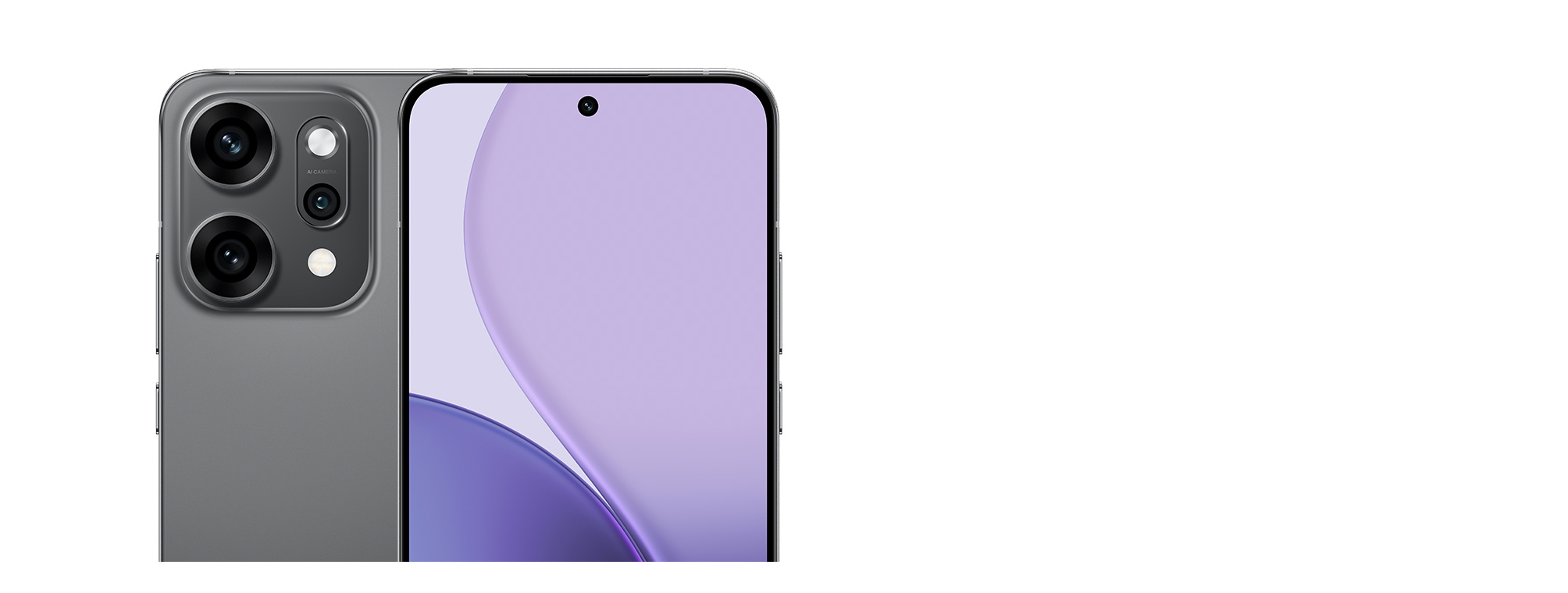

--- FILE ---
content_type: text/html;charset=UTF-8
request_url: https://eshop.hkcsl.com/on/demandware.store/Sites-hkt-hk-Site/zh_HK/Search-UpdateGrid?cgid=handsets&prefn1=brand&prefv1=Nothing%7CNOTHING%7COPPO&srule=product-name-descending&start=0&sz=7
body_size: 3921
content:
    <div class="product-item">
        <!-- CQuotient Activity Tracking (viewCategory-cquotient.js) -->
<script type="text/javascript">//<!--
/* <![CDATA[ */
(function(){
try {
    if(window.CQuotient) {
	var cq_params = {};
	
	cq_params.cookieId = window.CQuotient.getCQCookieId();
	cq_params.userId = window.CQuotient.getCQUserId();
	cq_params.emailId = CQuotient.getCQHashedEmail();
	cq_params.loginId = CQuotient.getCQHashedLogin();
	cq_params.accumulate = true;
	cq_params.products = [{
	    id: 'OPPO_RENO14Proscol',
	    sku: ''
	}];
	cq_params.categoryId = 'handsets';
	cq_params.refinements = '[{\"name\":\"brand\",\"value\":\"Nothing\"},{\"name\":\"brand\",\"value\":\"NOTHING\"},{\"name\":\"brand\",\"value\":\"OPPO\"},{\"name\":\"Category\",\"value\":\"handsets\"}]';
	cq_params.personalized = 'false';
	cq_params.sortingRule = 'product-name-descending';
	cq_params.imageUUID = '__UNDEFINED__';
	cq_params.realm = "BJQD";
	cq_params.siteId = "hkt-hk";
	cq_params.instanceType = "prd";
	cq_params.queryLocale = "zh_HK";
	cq_params.locale = window.CQuotient.locale;
	
	if(window.CQuotient.sendActivity)
	    window.CQuotient.sendActivity(CQuotient.clientId, 'viewCategory', cq_params);
	else
	    window.CQuotient.activities.push({
	    	activityType: 'viewCategory',
	    	parameters: cq_params
	    });
  }
} catch(err) {}
})();
/* ]]> */
// -->
</script>
<script type="text/javascript">//<!--
/* <![CDATA[ (viewCategoryProduct-active_data.js) */
(function(){
try {
	if (dw.ac) {
		var search_params = {};
		search_params.persd = 'false';
		search_params.refs = '[{\"name\":\"brand\",\"value\":\"Nothing\"},{\"name\":\"brand\",\"value\":\"NOTHING\"},{\"name\":\"brand\",\"value\":\"OPPO\"},{\"name\":\"Category\",\"value\":\"handsets\"}]';
		search_params.sort = 'product-name-descending';
		search_params.imageUUID = '';
		search_params.searchID = 'ffafdbfb-c220-4c46-85d4-bcc3f163b221';
		search_params.locale = 'zh_HK';
		search_params.queryLocale = 'zh_HK';
		search_params.showProducts = 'true';
		dw.ac.applyContext({category: "handsets", searchData: search_params});
		if (typeof dw.ac._scheduleDataSubmission === "function") {
			dw.ac._scheduleDataSubmission();
		}
	}
} catch(err) {}
})();
/* ]]> */
// -->
</script>
<script type="text/javascript">//<!--
/* <![CDATA[ (viewProduct-active_data.js) */
dw.ac._capture({id: "OPPO_RENO14Proscol", type: "searchhit"});
/* ]]> */
// -->
</script>
            

<div class="product"
    data-pid="OPPO_RENO14Proscol"
    data-gtmdata="{&quot;id&quot;:&quot;OPPO_RENO14Proscol&quot;,&quot;name&quot;:&quot;OPPO Reno14 Pro 5G&quot;,&quot;category&quot;:&quot;手機及數碼智能產品&quot;,&quot;categoryID&quot;:&quot;handsets-and-digital-device&quot;,&quot;price&quot;:&quot;4299.00&quot;}"
    data-gtmga4data="{&quot;item_id&quot;:&quot;OPPO_RENO14Proscol&quot;,&quot;item_name&quot;:&quot;OPPO Reno14 Pro 5G&quot;,&quot;item_brand&quot;:&quot;OPPO&quot;,&quot;affiliation&quot;:&quot;hkt-hk&quot;,&quot;item_category&quot;:&quot;手機及數碼智能產品&quot;,&quot;item_category2&quot;:&quot;&quot;,&quot;item_category3&quot;:&quot;&quot;,&quot;item_category4&quot;:&quot;&quot;,&quot;item_category5&quot;:&quot;&quot;,&quot;discount&quot;:&quot;0&quot;,&quot;price&quot;:&quot;4299.00&quot;,&quot;currency&quot;:&quot;HKD&quot;,&quot;location_id&quot;:&quot;homeshow&quot;}">
    <div class="product-tile">
    <!-- dwMarker="product" dwContentID="feda1699fbcaf051dfcf0619f0" -->
    
<div class="image-container">
    <a href="/zh_HK/handsets-and-digital-device/OPPO_RENO14Proscol.html">
        

        
            <img class="tile-image"
                src="/on/demandware.static/-/Sites-master-hkt-hk/default/dwb63ab8ad/images/OPPO_RENO14Proscol/4192081_1.jpg"
                alt="OPPO Reno14 Pro 5G"
                aria-label="OPPO Reno14 Pro 5G"
            />
        
        
    <div>
        
            
                <div class="sale-text" style="-webkit-box-orient: vertical;">送Perplexity Pro 一年服務 ($1,488)</div>
            
            
    </div>

    </a>
    
</div>

    
        <div class="tile-body">
            
            
<a href="#" class="wishlistTile text-decoration-none"
    data-pid="OPPO_RENO14Proscol"
    data-wishlistaddurl="/on/demandware.store/Sites-hkt-hk-Site/zh_HK/Wishlist-AddProduct"
    data-wishlistremoveurl="/on/demandware.store/Sites-hkt-hk-Site/zh_HK/Wishlist-RemoveProduct"
    aria-label="喜愛清單"
    data-gtmga4data="{&quot;item_id&quot;:&quot;OPPO_RENO14Proscol&quot;,&quot;item_name&quot;:&quot;OPPO Reno14 Pro 5G&quot;,&quot;item_brand&quot;:&quot;OPPO&quot;,&quot;affiliation&quot;:&quot;hkt-hk&quot;,&quot;item_category&quot;:&quot;手機及數碼智能產品&quot;,&quot;item_category2&quot;:&quot;&quot;,&quot;item_category3&quot;:&quot;&quot;,&quot;item_category4&quot;:&quot;&quot;,&quot;item_category5&quot;:&quot;&quot;,&quot;discount&quot;:&quot;0&quot;,&quot;price&quot;:&quot;4299.00&quot;,&quot;currency&quot;:&quot;HKD&quot;,&quot;location_id&quot;:&quot;homeshow&quot;}">
    <i class="icon-heart"></i>
</a>

            
            
                <div class="row m-0">
    
    
    
        <span class="badge badge-lowstock mr-2">庫存量低</span>
    
    
</div>
            

            
                <div class="pdp-link">
    <span class="brand-product">OPPO</span>
</div>

            

            









<div class="pdp-link">
    <a class="link name-product" href="/zh_HK/handsets-and-digital-device/OPPO_RENO14Proscol.html" style="-webkit-box-orient: vertical;">OPPO Reno14 Pro 5G</a>
</div>


            
            
                
    <div class="price">
        
        <span>
    

    

    
    <div class="sales ">
        
        
        
            <span class="value" content="4299.00">
        
        <div class="offer-price-formatted">
    HK$4,299
</div>
        </span>
    </div>
</span>

    </div>


            
            
                <div class="tile-offer-price">
                    <div class="offer-price-name">1O1O/csl 專屬客戶價 低至</div>
                    
                        
                        <div class="offer-price-formatted">
    HK$3,699
</div>
                    
                </div>
            
            
<div class="tile-body-footer">
    <a class="tile-view-detail" href="/zh_HK/handsets-and-digital-device/OPPO_RENO14Proscol.html">查看詳情</a>
    
        <a class="btn btn-primary btn-icon-only"
            href="/zh_HK/handsets-and-digital-device/OPPO_RENO14Proscol.html">
            <span class="icon icon-add-to-cart"></span>
        </a>
    
</div>

        </div>
    
    <!-- END_dwmarker -->
</div>

</div>

        
    </div>

    <div class="product-item">
        <!-- CQuotient Activity Tracking (viewCategory-cquotient.js) -->
<script type="text/javascript">//<!--
/* <![CDATA[ */
(function(){
try {
    if(window.CQuotient) {
	var cq_params = {};
	
	cq_params.cookieId = window.CQuotient.getCQCookieId();
	cq_params.userId = window.CQuotient.getCQUserId();
	cq_params.emailId = CQuotient.getCQHashedEmail();
	cq_params.loginId = CQuotient.getCQHashedLogin();
	cq_params.accumulate = true;
	cq_params.products = [{
	    id: 'OPPO_RENO14Fscol',
	    sku: ''
	}];
	cq_params.categoryId = 'handsets';
	cq_params.refinements = '[{\"name\":\"brand\",\"value\":\"Nothing\"},{\"name\":\"brand\",\"value\":\"NOTHING\"},{\"name\":\"brand\",\"value\":\"OPPO\"},{\"name\":\"Category\",\"value\":\"handsets\"}]';
	cq_params.personalized = 'false';
	cq_params.sortingRule = 'product-name-descending';
	cq_params.imageUUID = '__UNDEFINED__';
	cq_params.realm = "BJQD";
	cq_params.siteId = "hkt-hk";
	cq_params.instanceType = "prd";
	cq_params.queryLocale = "zh_HK";
	cq_params.locale = window.CQuotient.locale;
	
	if(window.CQuotient.sendActivity)
	    window.CQuotient.sendActivity(CQuotient.clientId, 'viewCategory', cq_params);
	else
	    window.CQuotient.activities.push({
	    	activityType: 'viewCategory',
	    	parameters: cq_params
	    });
  }
} catch(err) {}
})();
/* ]]> */
// -->
</script>
<script type="text/javascript">//<!--
/* <![CDATA[ (viewCategoryProduct-active_data.js) */
(function(){
try {
	if (dw.ac) {
		var search_params = {};
		search_params.persd = 'false';
		search_params.refs = '[{\"name\":\"brand\",\"value\":\"Nothing\"},{\"name\":\"brand\",\"value\":\"NOTHING\"},{\"name\":\"brand\",\"value\":\"OPPO\"},{\"name\":\"Category\",\"value\":\"handsets\"}]';
		search_params.sort = 'product-name-descending';
		search_params.imageUUID = '';
		search_params.searchID = 'ffafdbfb-c220-4c46-85d4-bcc3f163b221';
		search_params.locale = 'zh_HK';
		search_params.queryLocale = 'zh_HK';
		search_params.showProducts = 'true';
		dw.ac.applyContext({category: "handsets", searchData: search_params});
		if (typeof dw.ac._scheduleDataSubmission === "function") {
			dw.ac._scheduleDataSubmission();
		}
	}
} catch(err) {}
})();
/* ]]> */
// -->
</script>
<script type="text/javascript">//<!--
/* <![CDATA[ (viewProduct-active_data.js) */
dw.ac._capture({id: "OPPO_RENO14Fscol", type: "searchhit"});
/* ]]> */
// -->
</script>
            

<div class="product"
    data-pid="OPPO_RENO14Fscol"
    data-gtmdata="{&quot;id&quot;:&quot;OPPO_RENO14Fscol&quot;,&quot;name&quot;:&quot;OPPO Reno14 F 5G&quot;,&quot;category&quot;:&quot;🤙🏻入門手機&quot;,&quot;categoryID&quot;:&quot;mid/low/tier/handset&quot;,&quot;price&quot;:&quot;2599.00&quot;}"
    data-gtmga4data="{&quot;item_id&quot;:&quot;OPPO_RENO14Fscol&quot;,&quot;item_name&quot;:&quot;OPPO Reno14 F 5G&quot;,&quot;item_brand&quot;:&quot;OPPO&quot;,&quot;affiliation&quot;:&quot;hkt-hk&quot;,&quot;item_category&quot;:&quot;🤙🏻入門手機&quot;,&quot;item_category2&quot;:&quot;&quot;,&quot;item_category3&quot;:&quot;&quot;,&quot;item_category4&quot;:&quot;&quot;,&quot;item_category5&quot;:&quot;&quot;,&quot;discount&quot;:&quot;0&quot;,&quot;price&quot;:&quot;2599.00&quot;,&quot;currency&quot;:&quot;HKD&quot;,&quot;location_id&quot;:&quot;homeshow&quot;}">
    <div class="product-tile">
    <!-- dwMarker="product" dwContentID="aff6328b5f011cb183587bba1f" -->
    
<div class="image-container">
    <a href="/zh_HK/mid_low_tier_handset/OPPO_RENO14Fscol.html">
        

        
            <img class="tile-image"
                src="/on/demandware.static/-/Sites-master-hkt-hk/default/dw5a487a65/images/OPPO_RENO14Fscol/4192051_1.jpg"
                alt="OPPO Reno14 F 5G"
                aria-label="OPPO Reno14 F 5G"
            />
        
        
    <div>
        
            
                <div class="sale-text" style="-webkit-box-orient: vertical;">送Perplexity Pro 一年服務 ($1,488)</div>
            
            
    </div>

    </a>
    
</div>

    
        <div class="tile-body">
            
            
<a href="#" class="wishlistTile text-decoration-none"
    data-pid="OPPO_RENO14Fscol"
    data-wishlistaddurl="/on/demandware.store/Sites-hkt-hk-Site/zh_HK/Wishlist-AddProduct"
    data-wishlistremoveurl="/on/demandware.store/Sites-hkt-hk-Site/zh_HK/Wishlist-RemoveProduct"
    aria-label="喜愛清單"
    data-gtmga4data="{&quot;item_id&quot;:&quot;OPPO_RENO14Fscol&quot;,&quot;item_name&quot;:&quot;OPPO Reno14 F 5G&quot;,&quot;item_brand&quot;:&quot;OPPO&quot;,&quot;affiliation&quot;:&quot;hkt-hk&quot;,&quot;item_category&quot;:&quot;🤙🏻入門手機&quot;,&quot;item_category2&quot;:&quot;&quot;,&quot;item_category3&quot;:&quot;&quot;,&quot;item_category4&quot;:&quot;&quot;,&quot;item_category5&quot;:&quot;&quot;,&quot;discount&quot;:&quot;0&quot;,&quot;price&quot;:&quot;2599.00&quot;,&quot;currency&quot;:&quot;HKD&quot;,&quot;location_id&quot;:&quot;homeshow&quot;}">
    <i class="icon-heart"></i>
</a>

            
            
                <div class="row m-0">
    
    
    
        <span class="badge badge-lowstock mr-2">庫存量低</span>
    
    
</div>
            

            
                <div class="pdp-link">
    <span class="brand-product">OPPO</span>
</div>

            

            









<div class="pdp-link">
    <a class="link name-product" href="/zh_HK/mid_low_tier_handset/OPPO_RENO14Fscol.html" style="-webkit-box-orient: vertical;">OPPO Reno14 F 5G</a>
</div>


            
            
                
    <div class="price">
        
        <span>
    

    

    
    <div class="sales ">
        
        
        
            <span class="value" content="2599.00">
        
        <div class="offer-price-formatted">
    HK$2,599
</div>
        </span>
    </div>
</span>

    </div>


            
            
                <div class="tile-offer-price">
                    <div class="offer-price-name">1O1O/csl 專屬客戶價 低至</div>
                    
                        
                        <div class="offer-price-formatted">
    HK$2,199
</div>
                    
                </div>
            
            
<div class="tile-body-footer">
    <a class="tile-view-detail" href="/zh_HK/mid_low_tier_handset/OPPO_RENO14Fscol.html">查看詳情</a>
    
        <a class="btn btn-primary btn-icon-only"
            href="/zh_HK/mid_low_tier_handset/OPPO_RENO14Fscol.html">
            <span class="icon icon-add-to-cart"></span>
        </a>
    
</div>

        </div>
    
    <!-- END_dwmarker -->
</div>

</div>

        
    </div>

    <div class="product-item">
        <!-- CQuotient Activity Tracking (viewCategory-cquotient.js) -->
<script type="text/javascript">//<!--
/* <![CDATA[ */
(function(){
try {
    if(window.CQuotient) {
	var cq_params = {};
	
	cq_params.cookieId = window.CQuotient.getCQCookieId();
	cq_params.userId = window.CQuotient.getCQUserId();
	cq_params.emailId = CQuotient.getCQHashedEmail();
	cq_params.loginId = CQuotient.getCQHashedLogin();
	cq_params.accumulate = true;
	cq_params.products = [{
	    id: 'OPPO_RENO13Proscol',
	    sku: ''
	}];
	cq_params.categoryId = 'handsets';
	cq_params.refinements = '[{\"name\":\"brand\",\"value\":\"Nothing\"},{\"name\":\"brand\",\"value\":\"NOTHING\"},{\"name\":\"brand\",\"value\":\"OPPO\"},{\"name\":\"Category\",\"value\":\"handsets\"}]';
	cq_params.personalized = 'false';
	cq_params.sortingRule = 'product-name-descending';
	cq_params.imageUUID = '__UNDEFINED__';
	cq_params.realm = "BJQD";
	cq_params.siteId = "hkt-hk";
	cq_params.instanceType = "prd";
	cq_params.queryLocale = "zh_HK";
	cq_params.locale = window.CQuotient.locale;
	
	if(window.CQuotient.sendActivity)
	    window.CQuotient.sendActivity(CQuotient.clientId, 'viewCategory', cq_params);
	else
	    window.CQuotient.activities.push({
	    	activityType: 'viewCategory',
	    	parameters: cq_params
	    });
  }
} catch(err) {}
})();
/* ]]> */
// -->
</script>
<script type="text/javascript">//<!--
/* <![CDATA[ (viewCategoryProduct-active_data.js) */
(function(){
try {
	if (dw.ac) {
		var search_params = {};
		search_params.persd = 'false';
		search_params.refs = '[{\"name\":\"brand\",\"value\":\"Nothing\"},{\"name\":\"brand\",\"value\":\"NOTHING\"},{\"name\":\"brand\",\"value\":\"OPPO\"},{\"name\":\"Category\",\"value\":\"handsets\"}]';
		search_params.sort = 'product-name-descending';
		search_params.imageUUID = '';
		search_params.searchID = 'ffafdbfb-c220-4c46-85d4-bcc3f163b221';
		search_params.locale = 'zh_HK';
		search_params.queryLocale = 'zh_HK';
		search_params.showProducts = 'true';
		dw.ac.applyContext({category: "handsets", searchData: search_params});
		if (typeof dw.ac._scheduleDataSubmission === "function") {
			dw.ac._scheduleDataSubmission();
		}
	}
} catch(err) {}
})();
/* ]]> */
// -->
</script>
<script type="text/javascript">//<!--
/* <![CDATA[ (viewProduct-active_data.js) */
dw.ac._capture({id: "OPPO_RENO13Proscol", type: "searchhit"});
/* ]]> */
// -->
</script>
            

<div class="product"
    data-pid="OPPO_RENO13Proscol"
    data-gtmdata="{&quot;id&quot;:&quot;OPPO_RENO13Proscol&quot;,&quot;name&quot;:&quot;OPPO Reno13 Pro 5G&quot;,&quot;category&quot;:&quot;手機及數碼智能產品&quot;,&quot;categoryID&quot;:&quot;handsets-and-digital-device&quot;,&quot;price&quot;:&quot;3299.00&quot;}"
    data-gtmga4data="{&quot;item_id&quot;:&quot;OPPO_RENO13Proscol&quot;,&quot;item_name&quot;:&quot;OPPO Reno13 Pro 5G&quot;,&quot;item_brand&quot;:&quot;OPPO&quot;,&quot;affiliation&quot;:&quot;hkt-hk&quot;,&quot;item_category&quot;:&quot;手機及數碼智能產品&quot;,&quot;item_category2&quot;:&quot;&quot;,&quot;item_category3&quot;:&quot;&quot;,&quot;item_category4&quot;:&quot;&quot;,&quot;item_category5&quot;:&quot;&quot;,&quot;discount&quot;:&quot;900&quot;,&quot;price&quot;:&quot;3299.00&quot;,&quot;currency&quot;:&quot;HKD&quot;,&quot;location_id&quot;:&quot;homeshow&quot;}">
    <div class="product-tile">
    <!-- dwMarker="product" dwContentID="4bf99a8068739df965bf2e9488" -->
    
<div class="image-container">
    <a href="/zh_HK/handsets-and-digital-device/OPPO_RENO13Proscol.html">
        
    <span class="tag left-top-tag">
        21%<br>off
    </span>


        
            <img class="tile-image"
                src="/on/demandware.static/-/Sites-master-hkt-hk/default/dw21d2c370/images/OPPO_RENO13Proscol/4188271_1.jpg"
                alt="OPPO Reno13 Pro 5G"
                aria-label="OPPO Reno13 Pro 5G"
            />
        
        
    <div>
        
            
            
    </div>

    </a>
    
</div>

    
        <div class="tile-body">
            
            
<a href="#" class="wishlistTile text-decoration-none"
    data-pid="OPPO_RENO13Proscol"
    data-wishlistaddurl="/on/demandware.store/Sites-hkt-hk-Site/zh_HK/Wishlist-AddProduct"
    data-wishlistremoveurl="/on/demandware.store/Sites-hkt-hk-Site/zh_HK/Wishlist-RemoveProduct"
    aria-label="喜愛清單"
    data-gtmga4data="{&quot;item_id&quot;:&quot;OPPO_RENO13Proscol&quot;,&quot;item_name&quot;:&quot;OPPO Reno13 Pro 5G&quot;,&quot;item_brand&quot;:&quot;OPPO&quot;,&quot;affiliation&quot;:&quot;hkt-hk&quot;,&quot;item_category&quot;:&quot;手機及數碼智能產品&quot;,&quot;item_category2&quot;:&quot;&quot;,&quot;item_category3&quot;:&quot;&quot;,&quot;item_category4&quot;:&quot;&quot;,&quot;item_category5&quot;:&quot;&quot;,&quot;discount&quot;:&quot;900&quot;,&quot;price&quot;:&quot;3299.00&quot;,&quot;currency&quot;:&quot;HKD&quot;,&quot;location_id&quot;:&quot;homeshow&quot;}">
    <i class="icon-heart"></i>
</a>

            
            
                <div class="row m-0">
    
    
        <span class="badge badge-sale mr-2">減價</span>
    
    
        <span class="badge badge-lowstock mr-2">庫存量低</span>
    
    
</div>
            

            
                <div class="pdp-link">
    <span class="brand-product">OPPO</span>
</div>

            

            









<div class="pdp-link">
    <a class="link name-product" href="/zh_HK/handsets-and-digital-device/OPPO_RENO13Proscol.html" style="-webkit-box-orient: vertical;">OPPO Reno13 Pro 5G</a>
</div>


            
            
                
    <div class="price">
        
        <span>
    

    
        <span class="suggested-text d-none">建議零售價</span>
        
        <div class="strike-through list">
            <span class="value" content="4199.00">
                <span class="sr-only">
                    Price reduced from
                </span>
                <div class="offer-price-formatted">
    HK$4,199
</div>
                <span class="sr-only">
                    to
                </span>
            </span>
        </div>
    

    
    <div class="sales price-sale">
        
        
        
            <span class="value" content="3299.00">
        
        <div class="offer-price-formatted">
    HK$3,299
</div>
        </span>
    </div>
</span>

    </div>


            
            
                <div class="tile-offer-price">
                    <div class="offer-price-name">1O1O/csl 專屬客戶價 低至</div>
                    
                        
                        <div class="offer-price-formatted">
    HK$2,999
</div>
                    
                </div>
            
            
<div class="tile-body-footer">
    <a class="tile-view-detail" href="/zh_HK/handsets-and-digital-device/OPPO_RENO13Proscol.html">查看詳情</a>
    
        <a class="btn btn-primary btn-icon-only"
            href="/zh_HK/handsets-and-digital-device/OPPO_RENO13Proscol.html">
            <span class="icon icon-add-to-cart"></span>
        </a>
    
</div>

        </div>
    
    <!-- END_dwmarker -->
</div>

</div>

        
    </div>

    <div class="product-item">
        <!-- CQuotient Activity Tracking (viewCategory-cquotient.js) -->
<script type="text/javascript">//<!--
/* <![CDATA[ */
(function(){
try {
    if(window.CQuotient) {
	var cq_params = {};
	
	cq_params.cookieId = window.CQuotient.getCQCookieId();
	cq_params.userId = window.CQuotient.getCQUserId();
	cq_params.emailId = CQuotient.getCQHashedEmail();
	cq_params.loginId = CQuotient.getCQHashedLogin();
	cq_params.accumulate = true;
	cq_params.products = [{
	    id: 'OPPO_RENO13Fscol',
	    sku: ''
	}];
	cq_params.categoryId = 'handsets';
	cq_params.refinements = '[{\"name\":\"brand\",\"value\":\"Nothing\"},{\"name\":\"brand\",\"value\":\"NOTHING\"},{\"name\":\"brand\",\"value\":\"OPPO\"},{\"name\":\"Category\",\"value\":\"handsets\"}]';
	cq_params.personalized = 'false';
	cq_params.sortingRule = 'product-name-descending';
	cq_params.imageUUID = '__UNDEFINED__';
	cq_params.realm = "BJQD";
	cq_params.siteId = "hkt-hk";
	cq_params.instanceType = "prd";
	cq_params.queryLocale = "zh_HK";
	cq_params.locale = window.CQuotient.locale;
	
	if(window.CQuotient.sendActivity)
	    window.CQuotient.sendActivity(CQuotient.clientId, 'viewCategory', cq_params);
	else
	    window.CQuotient.activities.push({
	    	activityType: 'viewCategory',
	    	parameters: cq_params
	    });
  }
} catch(err) {}
})();
/* ]]> */
// -->
</script>
<script type="text/javascript">//<!--
/* <![CDATA[ (viewCategoryProduct-active_data.js) */
(function(){
try {
	if (dw.ac) {
		var search_params = {};
		search_params.persd = 'false';
		search_params.refs = '[{\"name\":\"brand\",\"value\":\"Nothing\"},{\"name\":\"brand\",\"value\":\"NOTHING\"},{\"name\":\"brand\",\"value\":\"OPPO\"},{\"name\":\"Category\",\"value\":\"handsets\"}]';
		search_params.sort = 'product-name-descending';
		search_params.imageUUID = '';
		search_params.searchID = 'ffafdbfb-c220-4c46-85d4-bcc3f163b221';
		search_params.locale = 'zh_HK';
		search_params.queryLocale = 'zh_HK';
		search_params.showProducts = 'true';
		dw.ac.applyContext({category: "handsets", searchData: search_params});
		if (typeof dw.ac._scheduleDataSubmission === "function") {
			dw.ac._scheduleDataSubmission();
		}
	}
} catch(err) {}
})();
/* ]]> */
// -->
</script>
<script type="text/javascript">//<!--
/* <![CDATA[ (viewProduct-active_data.js) */
dw.ac._capture({id: "OPPO_RENO13Fscol", type: "searchhit"});
/* ]]> */
// -->
</script>
            

<div class="product"
    data-pid="OPPO_RENO13Fscol"
    data-gtmdata="{&quot;id&quot;:&quot;OPPO_RENO13Fscol&quot;,&quot;name&quot;:&quot;OPPO Reno13 F 5G&quot;,&quot;category&quot;:&quot;⚔️ACG 2025&quot;,&quot;categoryID&quot;:&quot;ACG2025&quot;,&quot;price&quot;:&quot;1899.00&quot;}"
    data-gtmga4data="{&quot;item_id&quot;:&quot;OPPO_RENO13Fscol&quot;,&quot;item_name&quot;:&quot;OPPO Reno13 F 5G&quot;,&quot;item_brand&quot;:&quot;OPPO&quot;,&quot;affiliation&quot;:&quot;hkt-hk&quot;,&quot;item_category&quot;:&quot;⚔️ACG 2025&quot;,&quot;item_category2&quot;:&quot;&quot;,&quot;item_category3&quot;:&quot;&quot;,&quot;item_category4&quot;:&quot;&quot;,&quot;item_category5&quot;:&quot;&quot;,&quot;discount&quot;:&quot;700&quot;,&quot;price&quot;:&quot;1899.00&quot;,&quot;currency&quot;:&quot;HKD&quot;,&quot;location_id&quot;:&quot;homeshow&quot;}">
    <div class="product-tile">
    <!-- dwMarker="product" dwContentID="9f6a4a6e9044e9c9ac71504805" -->
    
<div class="image-container">
    <a href="/zh_HK/ACG2025/OPPO_RENO13Fscol.html">
        
    <span class="tag left-top-tag">
        26%<br>off
    </span>


        
            <img class="tile-image"
                src="/on/demandware.static/-/Sites-master-hkt-hk/default/dwc1839b73/images/OPPO_RENO13Fscol/4189701_1.jpg"
                alt="OPPO Reno13 F 5G"
                aria-label="OPPO Reno13 F 5G"
            />
        
        
    <div>
        
            
            
    </div>

    </a>
    
</div>

    
        <div class="tile-body">
            
            
<a href="#" class="wishlistTile text-decoration-none"
    data-pid="OPPO_RENO13Fscol"
    data-wishlistaddurl="/on/demandware.store/Sites-hkt-hk-Site/zh_HK/Wishlist-AddProduct"
    data-wishlistremoveurl="/on/demandware.store/Sites-hkt-hk-Site/zh_HK/Wishlist-RemoveProduct"
    aria-label="喜愛清單"
    data-gtmga4data="{&quot;item_id&quot;:&quot;OPPO_RENO13Fscol&quot;,&quot;item_name&quot;:&quot;OPPO Reno13 F 5G&quot;,&quot;item_brand&quot;:&quot;OPPO&quot;,&quot;affiliation&quot;:&quot;hkt-hk&quot;,&quot;item_category&quot;:&quot;⚔️ACG 2025&quot;,&quot;item_category2&quot;:&quot;&quot;,&quot;item_category3&quot;:&quot;&quot;,&quot;item_category4&quot;:&quot;&quot;,&quot;item_category5&quot;:&quot;&quot;,&quot;discount&quot;:&quot;700&quot;,&quot;price&quot;:&quot;1899.00&quot;,&quot;currency&quot;:&quot;HKD&quot;,&quot;location_id&quot;:&quot;homeshow&quot;}">
    <i class="icon-heart"></i>
</a>

            
            
                <div class="row m-0">
    
    
        <span class="badge badge-sale mr-2">減價</span>
    
    
        <span class="badge badge-lowstock mr-2">庫存量低</span>
    
    
</div>
            

            
                <div class="pdp-link">
    <span class="brand-product">OPPO</span>
</div>

            

            









<div class="pdp-link">
    <a class="link name-product" href="/zh_HK/ACG2025/OPPO_RENO13Fscol.html" style="-webkit-box-orient: vertical;">OPPO Reno13 F 5G</a>
</div>


            
            
                
    <div class="price">
        
        <span>
    

    
        <span class="suggested-text d-none">建議零售價</span>
        
        <div class="strike-through list">
            <span class="value" content="2599.00">
                <span class="sr-only">
                    Price reduced from
                </span>
                <div class="offer-price-formatted">
    HK$2,599
</div>
                <span class="sr-only">
                    to
                </span>
            </span>
        </div>
    

    
    <div class="sales price-sale">
        
        
        
            <span class="value" content="1899.00">
        
        <div class="offer-price-formatted">
    HK$1,899
</div>
        </span>
    </div>
</span>

    </div>


            
            
                <div class="tile-offer-price">
                    <div class="offer-price-name">1O1O/csl 專屬客戶價 低至</div>
                    
                        
                        <div class="offer-price-formatted">
    HK$1,799
</div>
                    
                </div>
            
            
<div class="tile-body-footer">
    <a class="tile-view-detail" href="/zh_HK/ACG2025/OPPO_RENO13Fscol.html">查看詳情</a>
    
        <a class="btn btn-primary btn-icon-only"
            href="/zh_HK/ACG2025/OPPO_RENO13Fscol.html">
            <span class="icon icon-add-to-cart"></span>
        </a>
    
</div>

        </div>
    
    <!-- END_dwmarker -->
</div>

</div>

        
    </div>

    <div class="product-item">
        <!-- CQuotient Activity Tracking (viewCategory-cquotient.js) -->
<script type="text/javascript">//<!--
/* <![CDATA[ */
(function(){
try {
    if(window.CQuotient) {
	var cq_params = {};
	
	cq_params.cookieId = window.CQuotient.getCQCookieId();
	cq_params.userId = window.CQuotient.getCQUserId();
	cq_params.emailId = CQuotient.getCQHashedEmail();
	cq_params.loginId = CQuotient.getCQHashedLogin();
	cq_params.accumulate = true;
	cq_params.products = [{
	    id: 'OPPO_FIND_N5scol',
	    sku: ''
	}];
	cq_params.categoryId = 'handsets';
	cq_params.refinements = '[{\"name\":\"brand\",\"value\":\"Nothing\"},{\"name\":\"brand\",\"value\":\"NOTHING\"},{\"name\":\"brand\",\"value\":\"OPPO\"},{\"name\":\"Category\",\"value\":\"handsets\"}]';
	cq_params.personalized = 'false';
	cq_params.sortingRule = 'product-name-descending';
	cq_params.imageUUID = '__UNDEFINED__';
	cq_params.realm = "BJQD";
	cq_params.siteId = "hkt-hk";
	cq_params.instanceType = "prd";
	cq_params.queryLocale = "zh_HK";
	cq_params.locale = window.CQuotient.locale;
	
	if(window.CQuotient.sendActivity)
	    window.CQuotient.sendActivity(CQuotient.clientId, 'viewCategory', cq_params);
	else
	    window.CQuotient.activities.push({
	    	activityType: 'viewCategory',
	    	parameters: cq_params
	    });
  }
} catch(err) {}
})();
/* ]]> */
// -->
</script>
<script type="text/javascript">//<!--
/* <![CDATA[ (viewCategoryProduct-active_data.js) */
(function(){
try {
	if (dw.ac) {
		var search_params = {};
		search_params.persd = 'false';
		search_params.refs = '[{\"name\":\"brand\",\"value\":\"Nothing\"},{\"name\":\"brand\",\"value\":\"NOTHING\"},{\"name\":\"brand\",\"value\":\"OPPO\"},{\"name\":\"Category\",\"value\":\"handsets\"}]';
		search_params.sort = 'product-name-descending';
		search_params.imageUUID = '';
		search_params.searchID = 'ffafdbfb-c220-4c46-85d4-bcc3f163b221';
		search_params.locale = 'zh_HK';
		search_params.queryLocale = 'zh_HK';
		search_params.showProducts = 'true';
		dw.ac.applyContext({category: "handsets", searchData: search_params});
		if (typeof dw.ac._scheduleDataSubmission === "function") {
			dw.ac._scheduleDataSubmission();
		}
	}
} catch(err) {}
})();
/* ]]> */
// -->
</script>
<script type="text/javascript">//<!--
/* <![CDATA[ (viewProduct-active_data.js) */
dw.ac._capture({id: "OPPO_FIND_N5scol", type: "searchhit"});
/* ]]> */
// -->
</script>
            

<div class="product"
    data-pid="OPPO_FIND_N5scol"
    data-gtmdata="{&quot;id&quot;:&quot;OPPO_FIND_N5scol&quot;,&quot;name&quot;:&quot;OPPO Find N5 5G&quot;,&quot;category&quot;:&quot;👨&zwj;👧&zwj;👦父親節優惠&quot;,&quot;categoryID&quot;:&quot;fathers/day&quot;,&quot;price&quot;:&quot;10999.00&quot;}"
    data-gtmga4data="{&quot;item_id&quot;:&quot;OPPO_FIND_N5scol&quot;,&quot;item_name&quot;:&quot;OPPO Find N5 5G&quot;,&quot;item_brand&quot;:&quot;OPPO&quot;,&quot;affiliation&quot;:&quot;hkt-hk&quot;,&quot;item_category&quot;:&quot;👨&zwj;👧&zwj;👦父親節優惠&quot;,&quot;item_category2&quot;:&quot;&quot;,&quot;item_category3&quot;:&quot;&quot;,&quot;item_category4&quot;:&quot;&quot;,&quot;item_category5&quot;:&quot;&quot;,&quot;discount&quot;:&quot;1000&quot;,&quot;price&quot;:&quot;10999.00&quot;,&quot;currency&quot;:&quot;HKD&quot;,&quot;location_id&quot;:&quot;homeshow&quot;}">
    <div class="product-tile">
    <!-- dwMarker="product" dwContentID="cf987a6918769c5ee296820bdd" -->
    
<div class="image-container">
    <a href="/zh_HK/fathers_day/OPPO_FIND_N5scol.html">
        
    <span class="tag left-top-tag">
        8%<br>off
    </span>


        
            <img class="tile-image"
                src="/on/demandware.static/-/Sites-master-hkt-hk/default/dw9d90bfbe/images/OPPO_FIND_N5scol/4188771_1.jpg"
                alt="OPPO Find N5 5G"
                aria-label="OPPO Find N5 5G"
            />
        
        
    <div>
        
            
            
    </div>

    </a>
    
</div>

    
        <div class="tile-body">
            
            
<a href="#" class="wishlistTile text-decoration-none"
    data-pid="OPPO_FIND_N5scol"
    data-wishlistaddurl="/on/demandware.store/Sites-hkt-hk-Site/zh_HK/Wishlist-AddProduct"
    data-wishlistremoveurl="/on/demandware.store/Sites-hkt-hk-Site/zh_HK/Wishlist-RemoveProduct"
    aria-label="喜愛清單"
    data-gtmga4data="{&quot;item_id&quot;:&quot;OPPO_FIND_N5scol&quot;,&quot;item_name&quot;:&quot;OPPO Find N5 5G&quot;,&quot;item_brand&quot;:&quot;OPPO&quot;,&quot;affiliation&quot;:&quot;hkt-hk&quot;,&quot;item_category&quot;:&quot;👨&zwj;👧&zwj;👦父親節優惠&quot;,&quot;item_category2&quot;:&quot;&quot;,&quot;item_category3&quot;:&quot;&quot;,&quot;item_category4&quot;:&quot;&quot;,&quot;item_category5&quot;:&quot;&quot;,&quot;discount&quot;:&quot;1000&quot;,&quot;price&quot;:&quot;10999.00&quot;,&quot;currency&quot;:&quot;HKD&quot;,&quot;location_id&quot;:&quot;homeshow&quot;}">
    <i class="icon-heart"></i>
</a>

            
            
                <div class="row m-0">
    
    
        <span class="badge badge-sale mr-2">減價</span>
    
    
        <span class="badge badge-lowstock mr-2">庫存量低</span>
    
    
</div>
            

            
                <div class="pdp-link">
    <span class="brand-product">OPPO</span>
</div>

            

            









<div class="pdp-link">
    <a class="link name-product" href="/zh_HK/fathers_day/OPPO_FIND_N5scol.html" style="-webkit-box-orient: vertical;">OPPO Find N5 5G</a>
</div>


            
            
                
    <div class="price">
        
        <span>
    

    
        <span class="suggested-text d-none">建議零售價</span>
        
        <div class="strike-through list">
            <span class="value" content="11999.00">
                <span class="sr-only">
                    Price reduced from
                </span>
                <div class="offer-price-formatted">
    HK$11,999
</div>
                <span class="sr-only">
                    to
                </span>
            </span>
        </div>
    

    
    <div class="sales price-sale">
        
        
        
            <span class="value" content="10999.00">
        
        <div class="offer-price-formatted">
    HK$10,999
</div>
        </span>
    </div>
</span>

    </div>


            
            
                <div class="tile-offer-price">
                    <div class="offer-price-name">1O1O/csl 專屬客戶價 低至</div>
                    
                        
                        <div class="offer-price-formatted">
    HK$10,699
</div>
                    
                </div>
            
            
<div class="tile-body-footer">
    <a class="tile-view-detail" href="/zh_HK/fathers_day/OPPO_FIND_N5scol.html">查看詳情</a>
    
        <a class="btn btn-primary btn-icon-only"
            href="/zh_HK/fathers_day/OPPO_FIND_N5scol.html">
            <span class="icon icon-add-to-cart"></span>
        </a>
    
</div>

        </div>
    
    <!-- END_dwmarker -->
</div>

</div>

        
    </div>

    <div class="product-item">
        <!-- CQuotient Activity Tracking (viewCategory-cquotient.js) -->
<script type="text/javascript">//<!--
/* <![CDATA[ */
(function(){
try {
    if(window.CQuotient) {
	var cq_params = {};
	
	cq_params.cookieId = window.CQuotient.getCQCookieId();
	cq_params.userId = window.CQuotient.getCQUserId();
	cq_params.emailId = CQuotient.getCQHashedEmail();
	cq_params.loginId = CQuotient.getCQHashedLogin();
	cq_params.accumulate = true;
	cq_params.products = [{
	    id: 'OPPO_A6_PROscol',
	    sku: ''
	}];
	cq_params.categoryId = 'handsets';
	cq_params.refinements = '[{\"name\":\"brand\",\"value\":\"Nothing\"},{\"name\":\"brand\",\"value\":\"NOTHING\"},{\"name\":\"brand\",\"value\":\"OPPO\"},{\"name\":\"Category\",\"value\":\"handsets\"}]';
	cq_params.personalized = 'false';
	cq_params.sortingRule = 'product-name-descending';
	cq_params.imageUUID = '__UNDEFINED__';
	cq_params.realm = "BJQD";
	cq_params.siteId = "hkt-hk";
	cq_params.instanceType = "prd";
	cq_params.queryLocale = "zh_HK";
	cq_params.locale = window.CQuotient.locale;
	
	if(window.CQuotient.sendActivity)
	    window.CQuotient.sendActivity(CQuotient.clientId, 'viewCategory', cq_params);
	else
	    window.CQuotient.activities.push({
	    	activityType: 'viewCategory',
	    	parameters: cq_params
	    });
  }
} catch(err) {}
})();
/* ]]> */
// -->
</script>
<script type="text/javascript">//<!--
/* <![CDATA[ (viewCategoryProduct-active_data.js) */
(function(){
try {
	if (dw.ac) {
		var search_params = {};
		search_params.persd = 'false';
		search_params.refs = '[{\"name\":\"brand\",\"value\":\"Nothing\"},{\"name\":\"brand\",\"value\":\"NOTHING\"},{\"name\":\"brand\",\"value\":\"OPPO\"},{\"name\":\"Category\",\"value\":\"handsets\"}]';
		search_params.sort = 'product-name-descending';
		search_params.imageUUID = '';
		search_params.searchID = 'ffafdbfb-c220-4c46-85d4-bcc3f163b221';
		search_params.locale = 'zh_HK';
		search_params.queryLocale = 'zh_HK';
		search_params.showProducts = 'true';
		dw.ac.applyContext({category: "handsets", searchData: search_params});
		if (typeof dw.ac._scheduleDataSubmission === "function") {
			dw.ac._scheduleDataSubmission();
		}
	}
} catch(err) {}
})();
/* ]]> */
// -->
</script>
<script type="text/javascript">//<!--
/* <![CDATA[ (viewProduct-active_data.js) */
dw.ac._capture({id: "OPPO_A6_PROscol", type: "searchhit"});
/* ]]> */
// -->
</script>
            

<div class="product"
    data-pid="OPPO_A6_PROscol"
    data-gtmdata="{&quot;id&quot;:&quot;OPPO_A6_PROscol&quot;,&quot;name&quot;:&quot;OPPO A6 Pro 5G&quot;,&quot;category&quot;:&quot;手機及數碼智能產品&quot;,&quot;categoryID&quot;:&quot;handsets-and-digital-device&quot;,&quot;price&quot;:&quot;1999.00&quot;}"
    data-gtmga4data="{&quot;item_id&quot;:&quot;OPPO_A6_PROscol&quot;,&quot;item_name&quot;:&quot;OPPO A6 Pro 5G&quot;,&quot;item_brand&quot;:&quot;OPPO&quot;,&quot;affiliation&quot;:&quot;hkt-hk&quot;,&quot;item_category&quot;:&quot;手機及數碼智能產品&quot;,&quot;item_category2&quot;:&quot;&quot;,&quot;item_category3&quot;:&quot;&quot;,&quot;item_category4&quot;:&quot;&quot;,&quot;item_category5&quot;:&quot;&quot;,&quot;discount&quot;:&quot;0&quot;,&quot;price&quot;:&quot;1999.00&quot;,&quot;currency&quot;:&quot;HKD&quot;,&quot;location_id&quot;:&quot;searchupdategrid&quot;}">
    <div class="product-tile">
    <!-- dwMarker="product" dwContentID="dca4d949834569704b08ba5a3e" -->
    
<div class="image-container">
    <a href="/zh_HK/handsets-and-digital-device/OPPO_A6_PROscol.html">
        

        
            <img class="tile-image"
                src="/on/demandware.static/-/Sites-master-hkt-hk/default/dw42fc5b14/images/OPPO_A6_PROscol/4194221_1.jpg"
                alt="OPPO A6 Pro 5G"
                aria-label="OPPO A6 Pro 5G"
            />
        
        
    <div>
        
            
                <div class="sale-text" style="-webkit-box-orient: vertical;">送Perplexity Pro 一年服務 ($1,488)</div>
            
            
    </div>

    </a>
    
</div>

    
        <div class="tile-body">
            
            
<a href="#" class="wishlistTile text-decoration-none"
    data-pid="OPPO_A6_PROscol"
    data-wishlistaddurl="/on/demandware.store/Sites-hkt-hk-Site/zh_HK/Wishlist-AddProduct"
    data-wishlistremoveurl="/on/demandware.store/Sites-hkt-hk-Site/zh_HK/Wishlist-RemoveProduct"
    aria-label="喜愛清單"
    data-gtmga4data="{&quot;item_id&quot;:&quot;OPPO_A6_PROscol&quot;,&quot;item_name&quot;:&quot;OPPO A6 Pro 5G&quot;,&quot;item_brand&quot;:&quot;OPPO&quot;,&quot;affiliation&quot;:&quot;hkt-hk&quot;,&quot;item_category&quot;:&quot;手機及數碼智能產品&quot;,&quot;item_category2&quot;:&quot;&quot;,&quot;item_category3&quot;:&quot;&quot;,&quot;item_category4&quot;:&quot;&quot;,&quot;item_category5&quot;:&quot;&quot;,&quot;discount&quot;:&quot;0&quot;,&quot;price&quot;:&quot;1999.00&quot;,&quot;currency&quot;:&quot;HKD&quot;,&quot;location_id&quot;:&quot;searchupdategrid&quot;}">
    <i class="icon-heart"></i>
</a>

            
            
                <div class="row m-0">
    
    
    
        <span class="badge badge-lowstock mr-2">庫存量低</span>
    
    
</div>
            

            
                <div class="pdp-link">
    <span class="brand-product">OPPO</span>
</div>

            

            









<div class="pdp-link">
    <a class="link name-product" href="/zh_HK/handsets-and-digital-device/OPPO_A6_PROscol.html" style="-webkit-box-orient: vertical;">OPPO A6 Pro 5G</a>
</div>


            
            
                
    <div class="price">
        
        <span>
    

    

    
    <div class="sales ">
        
        
        
            <span class="value" content="1999.00">
        
        <div class="offer-price-formatted">
    HK$1,999
</div>
        </span>
    </div>
</span>

    </div>


            
            
                <div class="tile-offer-price">
                    <div class="offer-price-name">1O1O/csl 專屬客戶價 低至</div>
                    
                        
                        <div class="offer-price-formatted">
    HK$1,699
</div>
                    
                </div>
            
            
<div class="tile-body-footer">
    <a class="tile-view-detail" href="/zh_HK/handsets-and-digital-device/OPPO_A6_PROscol.html">查看詳情</a>
    
        <a class="btn btn-primary btn-icon-only"
            href="/zh_HK/handsets-and-digital-device/OPPO_A6_PROscol.html">
            <span class="icon icon-add-to-cart"></span>
        </a>
    
</div>

        </div>
    
    <!-- END_dwmarker -->
</div>

</div>

        
    </div>

    <div class="product-item">
        <!-- CQuotient Activity Tracking (viewCategory-cquotient.js) -->
<script type="text/javascript">//<!--
/* <![CDATA[ */
(function(){
try {
    if(window.CQuotient) {
	var cq_params = {};
	
	cq_params.cookieId = window.CQuotient.getCQCookieId();
	cq_params.userId = window.CQuotient.getCQUserId();
	cq_params.emailId = CQuotient.getCQHashedEmail();
	cq_params.loginId = CQuotient.getCQHashedLogin();
	cq_params.accumulate = true;
	cq_params.products = [{
	    id: 'OPPO_A5_PROscol',
	    sku: ''
	}];
	cq_params.categoryId = 'handsets';
	cq_params.refinements = '[{\"name\":\"brand\",\"value\":\"Nothing\"},{\"name\":\"brand\",\"value\":\"NOTHING\"},{\"name\":\"brand\",\"value\":\"OPPO\"},{\"name\":\"Category\",\"value\":\"handsets\"}]';
	cq_params.personalized = 'false';
	cq_params.sortingRule = 'product-name-descending';
	cq_params.imageUUID = '__UNDEFINED__';
	cq_params.realm = "BJQD";
	cq_params.siteId = "hkt-hk";
	cq_params.instanceType = "prd";
	cq_params.queryLocale = "zh_HK";
	cq_params.locale = window.CQuotient.locale;
	
	if(window.CQuotient.sendActivity)
	    window.CQuotient.sendActivity(CQuotient.clientId, 'viewCategory', cq_params);
	else
	    window.CQuotient.activities.push({
	    	activityType: 'viewCategory',
	    	parameters: cq_params
	    });
  }
} catch(err) {}
})();
/* ]]> */
// -->
</script>
<script type="text/javascript">//<!--
/* <![CDATA[ (viewCategoryProduct-active_data.js) */
(function(){
try {
	if (dw.ac) {
		var search_params = {};
		search_params.persd = 'false';
		search_params.refs = '[{\"name\":\"brand\",\"value\":\"Nothing\"},{\"name\":\"brand\",\"value\":\"NOTHING\"},{\"name\":\"brand\",\"value\":\"OPPO\"},{\"name\":\"Category\",\"value\":\"handsets\"}]';
		search_params.sort = 'product-name-descending';
		search_params.imageUUID = '';
		search_params.searchID = 'ffafdbfb-c220-4c46-85d4-bcc3f163b221';
		search_params.locale = 'zh_HK';
		search_params.queryLocale = 'zh_HK';
		search_params.showProducts = 'true';
		dw.ac.applyContext({category: "handsets", searchData: search_params});
		if (typeof dw.ac._scheduleDataSubmission === "function") {
			dw.ac._scheduleDataSubmission();
		}
	}
} catch(err) {}
})();
/* ]]> */
// -->
</script>
<script type="text/javascript">//<!--
/* <![CDATA[ (viewProduct-active_data.js) */
dw.ac._capture({id: "OPPO_A5_PROscol", type: "searchhit"});
/* ]]> */
// -->
</script>
            

<div class="product"
    data-pid="OPPO_A5_PROscol"
    data-gtmdata="{&quot;id&quot;:&quot;OPPO_A5_PROscol&quot;,&quot;name&quot;:&quot;OPPO A5 Pro 5G&quot;,&quot;category&quot;:&quot;⚔️ACG 2025&quot;,&quot;categoryID&quot;:&quot;ACG2025&quot;,&quot;price&quot;:&quot;1399.00&quot;}"
    data-gtmga4data="{&quot;item_id&quot;:&quot;OPPO_A5_PROscol&quot;,&quot;item_name&quot;:&quot;OPPO A5 Pro 5G&quot;,&quot;item_brand&quot;:&quot;OPPO&quot;,&quot;affiliation&quot;:&quot;hkt-hk&quot;,&quot;item_category&quot;:&quot;⚔️ACG 2025&quot;,&quot;item_category2&quot;:&quot;&quot;,&quot;item_category3&quot;:&quot;&quot;,&quot;item_category4&quot;:&quot;&quot;,&quot;item_category5&quot;:&quot;&quot;,&quot;discount&quot;:&quot;600&quot;,&quot;price&quot;:&quot;1399.00&quot;,&quot;currency&quot;:&quot;HKD&quot;,&quot;location_id&quot;:&quot;homeshow&quot;}">
    <div class="product-tile">
    <!-- dwMarker="product" dwContentID="dde393b76f38ccf0b1f6dc1591" -->
    
<div class="image-container">
    <a href="/zh_HK/ACG2025/OPPO_A5_PROscol.html">
        
    <span class="tag left-top-tag">
        30%<br>off
    </span>


        
            <img class="tile-image"
                src="/on/demandware.static/-/Sites-master-hkt-hk/default/dw6f1e85a8/images/OPPO_A5_PROscol/4189691_1.jpg"
                alt="OPPO A5 Pro 5G"
                aria-label="OPPO A5 Pro 5G"
            />
        
        
    <div>
        
            
            
    </div>

    </a>
    
</div>

    
        <div class="tile-body">
            
            
<a href="#" class="wishlistTile text-decoration-none"
    data-pid="OPPO_A5_PROscol"
    data-wishlistaddurl="/on/demandware.store/Sites-hkt-hk-Site/zh_HK/Wishlist-AddProduct"
    data-wishlistremoveurl="/on/demandware.store/Sites-hkt-hk-Site/zh_HK/Wishlist-RemoveProduct"
    aria-label="喜愛清單"
    data-gtmga4data="{&quot;item_id&quot;:&quot;OPPO_A5_PROscol&quot;,&quot;item_name&quot;:&quot;OPPO A5 Pro 5G&quot;,&quot;item_brand&quot;:&quot;OPPO&quot;,&quot;affiliation&quot;:&quot;hkt-hk&quot;,&quot;item_category&quot;:&quot;⚔️ACG 2025&quot;,&quot;item_category2&quot;:&quot;&quot;,&quot;item_category3&quot;:&quot;&quot;,&quot;item_category4&quot;:&quot;&quot;,&quot;item_category5&quot;:&quot;&quot;,&quot;discount&quot;:&quot;600&quot;,&quot;price&quot;:&quot;1399.00&quot;,&quot;currency&quot;:&quot;HKD&quot;,&quot;location_id&quot;:&quot;homeshow&quot;}">
    <i class="icon-heart"></i>
</a>

            
            
                <div class="row m-0">
    
    
        <span class="badge badge-sale mr-2">減價</span>
    
    
        <span class="badge badge-lowstock mr-2">庫存量低</span>
    
    
</div>
            

            
                <div class="pdp-link">
    <span class="brand-product">OPPO</span>
</div>

            

            









<div class="pdp-link">
    <a class="link name-product" href="/zh_HK/ACG2025/OPPO_A5_PROscol.html" style="-webkit-box-orient: vertical;">OPPO A5 Pro 5G</a>
</div>


            
            
                
    <div class="price">
        
        <span>
    

    
        <span class="suggested-text d-none">建議零售價</span>
        
        <div class="strike-through list">
            <span class="value" content="1999.00">
                <span class="sr-only">
                    Price reduced from
                </span>
                <div class="offer-price-formatted">
    HK$1,999
</div>
                <span class="sr-only">
                    to
                </span>
            </span>
        </div>
    

    
    <div class="sales price-sale">
        
        
        
            <span class="value" content="1399.00">
        
        <div class="offer-price-formatted">
    HK$1,399
</div>
        </span>
    </div>
</span>

    </div>


            
            
            
<div class="tile-body-footer">
    <a class="tile-view-detail" href="/zh_HK/ACG2025/OPPO_A5_PROscol.html">查看詳情</a>
    
        <a class="btn btn-primary btn-icon-only"
            href="/zh_HK/ACG2025/OPPO_A5_PROscol.html">
            <span class="icon icon-add-to-cart"></span>
        </a>
    
</div>

        </div>
    
    <!-- END_dwmarker -->
</div>

</div>

        
    </div>





<div class="col-12 grid-footer d-none d-md-block pl-2"
     data-sort-options="{&quot;options&quot;:[{&quot;displayName&quot;:&quot;最相關產品&quot;,&quot;id&quot;:&quot;best-matches&quot;,&quot;url&quot;:&quot;https://eshop.hkcsl.com/on/demandware.store/Sites-hkt-hk-Site/zh_HK/Search-UpdateGrid?cgid=handsets&amp;prefn1=brand&amp;prefv1=Nothing%7CNOTHING%7COPPO&amp;srule=best-matches&amp;start=0&amp;sz=7&quot;},{&quot;displayName&quot;:&quot;價錢:由低至高&quot;,&quot;id&quot;:&quot;price-low-to-high&quot;,&quot;url&quot;:&quot;https://eshop.hkcsl.com/on/demandware.store/Sites-hkt-hk-Site/zh_HK/Search-UpdateGrid?cgid=handsets&amp;prefn1=brand&amp;prefv1=Nothing%7CNOTHING%7COPPO&amp;srule=price-low-to-high&amp;start=0&amp;sz=7&quot;},{&quot;displayName&quot;:&quot;價錢:由高至低&quot;,&quot;id&quot;:&quot;price-high-to-low&quot;,&quot;url&quot;:&quot;https://eshop.hkcsl.com/on/demandware.store/Sites-hkt-hk-Site/zh_HK/Search-UpdateGrid?cgid=handsets&amp;prefn1=brand&amp;prefv1=Nothing%7CNOTHING%7COPPO&amp;srule=price-high-to-low&amp;start=0&amp;sz=7&quot;},{&quot;displayName&quot;:&quot;依字母順序 A 到 Z&quot;,&quot;id&quot;:&quot;product-name-ascending&quot;,&quot;url&quot;:&quot;https://eshop.hkcsl.com/on/demandware.store/Sites-hkt-hk-Site/zh_HK/Search-UpdateGrid?cgid=handsets&amp;prefn1=brand&amp;prefv1=Nothing%7CNOTHING%7COPPO&amp;srule=product-name-ascending&amp;start=0&amp;sz=7&quot;},{&quot;displayName&quot;:&quot;依字母順序 Z 到 A&quot;,&quot;id&quot;:&quot;product-name-descending&quot;,&quot;url&quot;:&quot;https://eshop.hkcsl.com/on/demandware.store/Sites-hkt-hk-Site/zh_HK/Search-UpdateGrid?cgid=handsets&amp;prefn1=brand&amp;prefv1=Nothing%7CNOTHING%7COPPO&amp;srule=product-name-descending&amp;start=0&amp;sz=7&quot;},{&quot;displayName&quot;:&quot;品牌&quot;,&quot;id&quot;:&quot;brand&quot;,&quot;url&quot;:&quot;https://eshop.hkcsl.com/on/demandware.store/Sites-hkt-hk-Site/zh_HK/Search-UpdateGrid?cgid=handsets&amp;prefn1=brand&amp;prefv1=Nothing%7CNOTHING%7COPPO&amp;srule=brand&amp;start=0&amp;sz=7&quot;},{&quot;displayName&quot;:&quot;最受歡迎&quot;,&quot;id&quot;:&quot;most-popular&quot;,&quot;url&quot;:&quot;https://eshop.hkcsl.com/on/demandware.store/Sites-hkt-hk-Site/zh_HK/Search-UpdateGrid?cgid=handsets&amp;prefn1=brand&amp;prefv1=Nothing%7CNOTHING%7COPPO&amp;srule=most-popular&amp;start=0&amp;sz=7&quot;},{&quot;displayName&quot;:&quot;熱賣產品&quot;,&quot;id&quot;:&quot;top-sellers&quot;,&quot;url&quot;:&quot;https://eshop.hkcsl.com/on/demandware.store/Sites-hkt-hk-Site/zh_HK/Search-UpdateGrid?cgid=handsets&amp;prefn1=brand&amp;prefv1=Nothing%7CNOTHING%7COPPO&amp;srule=top-sellers&amp;start=0&amp;sz=7&quot;}],&quot;ruleId&quot;:&quot;product-name-descending&quot;}"
     data-page-size="7.0"
     data-page-number="0"
>

    








    <div class="d-flex justify-content-end align-items-center">
        <span class="result-count mr-4">
            
                
                
                
                    <span>
                        <span class="count" data-first="first">1</span>-<span class="count" data-last="last">7</span> 件產品，共 <span class="count" data-count="count">11</span> 件
                    </span>
                
            
        </span>
        
        <ul class="page" data-action="https://eshop.hkcsl.com/on/demandware.store/Sites-hkt-hk-Site/zh_HK/Search-UpdateGrid?cgid=handsets&amp;prefn1=brand&amp;prefv1=Nothing%7cNOTHING%7cOPPO&amp;srule=product-name-descending" data-page-size="7" data-total="11">
            <li class="page__btn active" data-value="0"><span class="icon-arrow-left"></span></li>
            
            
                
                    <li class="page__numbers active" data-value="1">1</li>
                
                    <li class="page__numbers" data-value="2">2</li>
                
            
            
            <li class="page__btn" data-value="2"><span class="icon-arrow-right"></span></li>
        </ul>
    </div>


    <input type="hidden" class="permalink" value="https://eshop.hkcsl.com/zh_HK/handsets-and-digital-device/handsets?prefn1=brand&amp;prefv1=Nothing%7CNOTHING%7COPPO&amp;srule=product-name-descending&amp;start=0&amp;sz=7" />
    
        <input type="hidden" class="category-id" value="handsets" />
    
</div>
